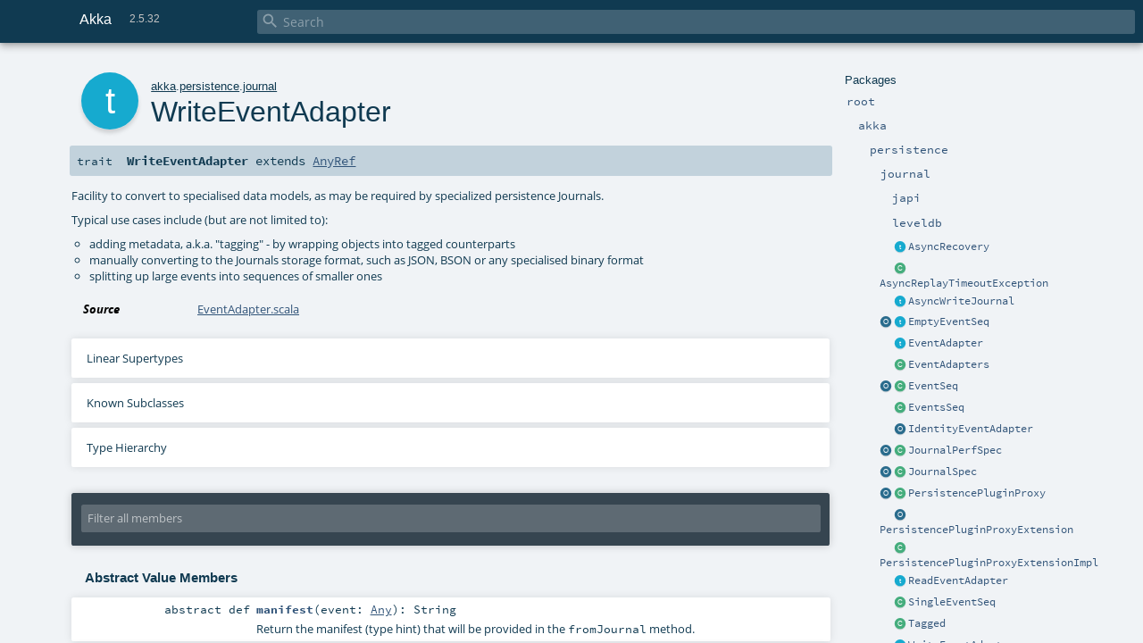

--- FILE ---
content_type: text/html
request_url: https://doc.akka.io/api/akka/2.5/akka/persistence/journal/WriteEventAdapter.html
body_size: 7749
content:
<!DOCTYPE html >
<html>
        <head>
          <meta http-equiv="X-UA-Compatible" content="IE=edge" />
          <meta name="viewport" content="width=device-width, initial-scale=1.0, maximum-scale=1.0, user-scalable=no" />
          <title>Akka 2.5.32 - akka.persistence.journal.WriteEventAdapter</title>
          <meta name="description" content="Akka 2.5.32 - akka.persistence.journal.WriteEventAdapter" />
          <meta name="keywords" content="Akka 2.5.32 akka.persistence.journal.WriteEventAdapter" />
          <meta http-equiv="content-type" content="text/html; charset=UTF-8" />
          
      <link href="../../../lib/index.css" media="screen" type="text/css" rel="stylesheet" />
      <link href="../../../lib/template.css" media="screen" type="text/css" rel="stylesheet" />
      <link href="../../../lib/diagrams.css" media="screen" type="text/css" rel="stylesheet" id="diagrams-css" />
      <script type="text/javascript" src="../../../lib/jquery.js"></script>
      <script type="text/javascript" src="../../../lib/jquery.panzoom.min.js"></script>
      <script type="text/javascript" src="../../../lib/jquery.mousewheel.min.js"></script>
      <script type="text/javascript" src="../../../lib/index.js"></script>
      <script type="text/javascript" src="../../../index.js"></script>
      <script type="text/javascript" src="../../../lib/scheduler.js"></script>
      <script type="text/javascript" src="../../../lib/template.js"></script>
      <script type="text/javascript" src="../../../lib/tools.tooltip.js"></script>
      <script type="text/javascript" src="../../../lib/modernizr.custom.js"></script><script type="text/javascript" src="../../../lib/diagrams.js" id="diagrams-js"></script>
      <script type="text/javascript">
        /* this variable can be used by the JS to determine the path to the root document */
        var toRoot = '../../../';
      </script>
    
        </head>
        <body>
      <div id="search">
        <span id="doc-title">Akka<span id="doc-version">2.5.32</span></span>
        <span class="close-results"><span class="left">&lt;</span> Back</span>
        <div id="textfilter">
          <span class="input">
            <input autocapitalize="none" placeholder="Search" id="index-input" type="text" accesskey="/" />
            <i class="clear material-icons"></i>
            <i id="search-icon" class="material-icons"></i>
          </span>
        </div>
    </div>
      <div id="search-results">
        <div id="search-progress">
          <div id="progress-fill"></div>
        </div>
        <div id="results-content">
          <div id="entity-results"></div>
          <div id="member-results"></div>
        </div>
      </div>
      <div id="content-scroll-container" style="-webkit-overflow-scrolling: touch;">
        <div id="content-container" style="-webkit-overflow-scrolling: touch;">
          <div id="subpackage-spacer">
            <div id="packages">
              <h1>Packages</h1>
              <ul>
                <li name="_root_.root" visbl="pub" class="indented0 " data-isabs="false" fullComment="yes" group="Ungrouped">
      <a id="_root_"></a><a id="root:_root_"></a>
      <span class="permalink">
      <a href="index.html#_root_" title="Permalink">
        <i class="material-icons"></i>
      </a>
    </span>
      <span class="modifier_kind">
        <span class="modifier"></span>
        <span class="kind">package</span>
      </span>
      <span class="symbol">
        <a title="" href="../../../index.html"><span class="name">root</span></a>
      </span>
      
      <div class="fullcomment"><dl class="attributes block"> <dt>Definition Classes</dt><dd><a href="../../../index.html" class="extype" name="_root_">root</a></dd></dl></div>
    </li><li name="_root_.akka" visbl="pub" class="indented1 " data-isabs="false" fullComment="yes" group="Ungrouped">
      <a id="akka"></a><a id="akka:akka"></a>
      <span class="permalink">
      <a href="index.html#akka" title="Permalink">
        <i class="material-icons"></i>
      </a>
    </span>
      <span class="modifier_kind">
        <span class="modifier"></span>
        <span class="kind">package</span>
      </span>
      <span class="symbol">
        <a title="" href="../../index.html"><span class="name">akka</span></a>
      </span>
      
      <div class="fullcomment"><dl class="attributes block"> <dt>Definition Classes</dt><dd><a href="../../../index.html" class="extype" name="_root_">root</a></dd></dl></div>
    </li><li name="akka.persistence" visbl="pub" class="indented2 " data-isabs="false" fullComment="yes" group="Ungrouped">
      <a id="persistence"></a><a id="persistence:persistence"></a>
      <span class="permalink">
      <a href="../akka/index.html#persistence" title="Permalink">
        <i class="material-icons"></i>
      </a>
    </span>
      <span class="modifier_kind">
        <span class="modifier"></span>
        <span class="kind">package</span>
      </span>
      <span class="symbol">
        <a title="" href="../index.html"><span class="name">persistence</span></a>
      </span>
      
      <div class="fullcomment"><dl class="attributes block"> <dt>Definition Classes</dt><dd><a href="../../index.html" class="extype" name="akka">akka</a></dd></dl></div>
    </li><li name="akka.persistence.journal" visbl="pub" class="indented3 " data-isabs="false" fullComment="yes" group="Ungrouped">
      <a id="journal"></a><a id="journal:journal"></a>
      <span class="permalink">
      <a href="../../akka/persistence/index.html#journal" title="Permalink">
        <i class="material-icons"></i>
      </a>
    </span>
      <span class="modifier_kind">
        <span class="modifier"></span>
        <span class="kind">package</span>
      </span>
      <span class="symbol">
        <a title="" href="index.html"><span class="name">journal</span></a>
      </span>
      
      <div class="fullcomment"><dl class="attributes block"> <dt>Definition Classes</dt><dd><a href="../index.html" class="extype" name="akka.persistence">persistence</a></dd></dl></div>
    </li><li name="akka.persistence.journal.japi" visbl="pub" class="indented4 " data-isabs="false" fullComment="yes" group="Ungrouped">
      <a id="japi"></a><a id="japi:japi"></a>
      <span class="permalink">
      <a href="../../../akka/persistence/journal/index.html#japi" title="Permalink">
        <i class="material-icons"></i>
      </a>
    </span>
      <span class="modifier_kind">
        <span class="modifier"></span>
        <span class="kind">package</span>
      </span>
      <span class="symbol">
        <a title="" href="japi/index.html"><span class="name">japi</span></a>
      </span>
      
      <div class="fullcomment"><dl class="attributes block"> <dt>Definition Classes</dt><dd><a href="index.html" class="extype" name="akka.persistence.journal">journal</a></dd></dl></div>
    </li><li name="akka.persistence.journal.leveldb" visbl="pub" class="indented4 " data-isabs="false" fullComment="yes" group="Ungrouped">
      <a id="leveldb"></a><a id="leveldb:leveldb"></a>
      <span class="permalink">
      <a href="../../../akka/persistence/journal/index.html#leveldb" title="Permalink">
        <i class="material-icons"></i>
      </a>
    </span>
      <span class="modifier_kind">
        <span class="modifier"></span>
        <span class="kind">package</span>
      </span>
      <span class="symbol">
        <a title="" href="leveldb/index.html"><span class="name">leveldb</span></a>
      </span>
      
      <div class="fullcomment"><dl class="attributes block"> <dt>Definition Classes</dt><dd><a href="index.html" class="extype" name="akka.persistence.journal">journal</a></dd></dl></div>
    </li><li class="current-entities indented3">
                        <span class="separator"></span>
                        <a class="trait" href="AsyncRecovery.html" title="Asynchronous message replay and sequence number recovery interface."></a>
                        <a href="AsyncRecovery.html" title="Asynchronous message replay and sequence number recovery interface.">AsyncRecovery</a>
                      </li><li class="current-entities indented3">
                        <span class="separator"></span>
                        <a class="class" href="AsyncReplayTimeoutException.html" title="Thrown if replay inactivity exceeds a specified timeout."></a>
                        <a href="AsyncReplayTimeoutException.html" title="Thrown if replay inactivity exceeds a specified timeout.">AsyncReplayTimeoutException</a>
                      </li><li class="current-entities indented3">
                        <span class="separator"></span>
                        <a class="trait" href="AsyncWriteJournal.html" title="Abstract journal, optimized for asynchronous, non-blocking writes."></a>
                        <a href="AsyncWriteJournal.html" title="Abstract journal, optimized for asynchronous, non-blocking writes.">AsyncWriteJournal</a>
                      </li><li class="current-entities indented3">
                        <a class="object" href="EmptyEventSeq$.html" title=""></a>
                        <a class="trait" href="EmptyEventSeq.html" title=""></a>
                        <a href="EmptyEventSeq.html" title="">EmptyEventSeq</a>
                      </li><li class="current-entities indented3">
                        <span class="separator"></span>
                        <a class="trait" href="EventAdapter.html" title="An EventAdapter is both a WriteEventAdapter and a ReadEventAdapter."></a>
                        <a href="EventAdapter.html" title="An EventAdapter is both a WriteEventAdapter and a ReadEventAdapter.">EventAdapter</a>
                      </li><li class="current-entities indented3">
                        <span class="separator"></span>
                        <a class="class" href="EventAdapters.html" title="EventAdapters serves as a per-journal collection of bound event adapters."></a>
                        <a href="EventAdapters.html" title="EventAdapters serves as a per-journal collection of bound event adapters.">EventAdapters</a>
                      </li><li class="current-entities indented3">
                        <a class="object" href="EventSeq$.html" title=""></a>
                        <a class="class" href="EventSeq.html" title=""></a>
                        <a href="EventSeq.html" title="">EventSeq</a>
                      </li><li class="current-entities indented3">
                        <span class="separator"></span>
                        <a class="class" href="EventsSeq.html" title=""></a>
                        <a href="EventsSeq.html" title="">EventsSeq</a>
                      </li><li class="current-entities indented3">
                        <span class="separator"></span>
                        <a class="object" href="IdentityEventAdapter$.html" title="No-op model adapter which passes through the incoming events as-is."></a>
                        <a href="IdentityEventAdapter$.html" title="No-op model adapter which passes through the incoming events as-is.">IdentityEventAdapter</a>
                      </li><li class="current-entities indented3">
                        <a class="object" href="JournalPerfSpec$.html" title=""></a>
                        <a class="class" href="JournalPerfSpec.html" title="This spec measures execution times of the basic operations that an akka.persistence.PersistentActor provides, using the provided Journal (plugin)."></a>
                        <a href="JournalPerfSpec.html" title="This spec measures execution times of the basic operations that an akka.persistence.PersistentActor provides, using the provided Journal (plugin).">JournalPerfSpec</a>
                      </li><li class="current-entities indented3">
                        <a class="object" href="JournalSpec$.html" title=""></a>
                        <a class="class" href="JournalSpec.html" title="This spec aims to verify custom akka-persistence Journal implementations."></a>
                        <a href="JournalSpec.html" title="This spec aims to verify custom akka-persistence Journal implementations.">JournalSpec</a>
                      </li><li class="current-entities indented3">
                        <a class="object" href="PersistencePluginProxy$.html" title=""></a>
                        <a class="class" href="PersistencePluginProxy.html" title=""></a>
                        <a href="PersistencePluginProxy.html" title="">PersistencePluginProxy</a>
                      </li><li class="current-entities indented3">
                        <span class="separator"></span>
                        <a class="object" href="PersistencePluginProxyExtension$.html" title=""></a>
                        <a href="PersistencePluginProxyExtension$.html" title="">PersistencePluginProxyExtension</a>
                      </li><li class="current-entities indented3">
                        <span class="separator"></span>
                        <a class="class" href="PersistencePluginProxyExtensionImpl.html" title="PersistencePluginProxyExtensionImpl is an Extension that enables initialization of the PersistencePluginProxy via configuration, without requiring any code changes or the creation of any actors."></a>
                        <a href="PersistencePluginProxyExtensionImpl.html" title="PersistencePluginProxyExtensionImpl is an Extension that enables initialization of the PersistencePluginProxy via configuration, without requiring any code changes or the creation of any actors.">PersistencePluginProxyExtensionImpl</a>
                      </li><li class="current-entities indented3">
                        <span class="separator"></span>
                        <a class="trait" href="ReadEventAdapter.html" title="Facility to convert from and to specialised data models, as may be required by specialized persistence Journals."></a>
                        <a href="ReadEventAdapter.html" title="Facility to convert from and to specialised data models, as may be required by specialized persistence Journals.">ReadEventAdapter</a>
                      </li><li class="current-entities indented3">
                        <span class="separator"></span>
                        <a class="class" href="SingleEventSeq.html" title=""></a>
                        <a href="SingleEventSeq.html" title="">SingleEventSeq</a>
                      </li><li class="current-entities indented3">
                        <span class="separator"></span>
                        <a class="class" href="Tagged.html" title="The journal may support tagging of events that are used by the EventsByTag query and it may support specifying the tags via an akka.persistence.journal.EventAdapter that wraps the events in a Tagged with the given tags."></a>
                        <a href="Tagged.html" title="The journal may support tagging of events that are used by the EventsByTag query and it may support specifying the tags via an akka.persistence.journal.EventAdapter that wraps the events in a Tagged with the given tags.">Tagged</a>
                      </li><li class="current-entities indented3">
                        <span class="separator"></span>
                        <a class="trait" href="" title="Facility to convert to specialised data models, as may be required by specialized persistence Journals."></a>
                        <a href="" title="Facility to convert to specialised data models, as may be required by specialized persistence Journals.">WriteEventAdapter</a>
                      </li>
              </ul>
            </div>
          </div>
          <div id="content">
            <body class="trait type">
      <div id="definition">
        <div class="big-circle trait">t</div>
        <p id="owner"><a href="../../index.html" class="extype" name="akka">akka</a>.<a href="../index.html" class="extype" name="akka.persistence">persistence</a>.<a href="index.html" class="extype" name="akka.persistence.journal">journal</a></p>
        <h1>WriteEventAdapter<span class="permalink">
      <a href="../../../akka/persistence/journal/WriteEventAdapter.html" title="Permalink">
        <i class="material-icons"></i>
      </a>
    </span></h1>
        <h3><span class="morelinks"></span></h3>
      </div>

      <h4 id="signature" class="signature">
      <span class="modifier_kind">
        <span class="modifier"></span>
        <span class="kind">trait</span>
      </span>
      <span class="symbol">
        <span class="name">WriteEventAdapter</span><span class="result"> extends <a href="http://www.scala-lang.org/api/2.12.8/scala/AnyRef.html#scala.AnyRef" class="extype" name="scala.AnyRef">AnyRef</a></span>
      </span>
      </h4>

      
          <div id="comment" class="fullcommenttop"><div class="comment cmt"><p>Facility to convert to specialised data models, as may be required by specialized persistence Journals.</p><p>Typical use cases include (but are not limited to):</p><ul><li>adding metadata, a.k.a. &quot;tagging&quot; - by wrapping objects into tagged counterparts</li><li>manually converting to the Journals storage format, such as JSON, BSON or any specialised binary format</li><li>splitting up large events into sequences of smaller ones</li></ul></div><dl class="attributes block"> <dt>Source</dt><dd><a href="https://github.com/akka/akka/tree/v2.5.32//akka-persistence/src/main/scala/akka/persistence/journal/EventAdapter.scala" target="_blank">EventAdapter.scala</a></dd></dl><div class="toggleContainer block">
          <span class="toggle">
            Linear Supertypes
          </span>
          <div class="superTypes hiddenContent"><a href="http://www.scala-lang.org/api/2.12.8/scala/AnyRef.html#scala.AnyRef" class="extype" name="scala.AnyRef">AnyRef</a>, <a href="http://www.scala-lang.org/api/2.12.8/scala/Any.html#scala.Any" class="extype" name="scala.Any">Any</a></div>
        </div><div class="toggleContainer block">
            <span class="toggle">
              Known Subclasses
            </span>
            <div class="subClasses hiddenContent"><a href="EventAdapter.html" class="extype" name="akka.persistence.journal.EventAdapter">EventAdapter</a>, <a href="IdentityEventAdapter$.html" class="extype" name="akka.persistence.journal.IdentityEventAdapter">IdentityEventAdapter</a></div>
          </div><div class="toggleContainer block diagram-container" id="inheritance-diagram-container">
                <span class="toggle diagram-link">
                  Type Hierarchy
                </span>
                <div class="diagram" id="inheritance-diagram"><svg class="class-diagram" id="graph1" viewBox="0.00 0.00 176.00 155.00" height="155pt" width="176pt" xmlns:xlink="http://www.w3.org/1999/xlink" xmlns="http://www.w3.org/2000/svg"><g transform="scale(1 1) rotate(0) translate(4 151)" class="graph" id="page0,1_graph0"><polygon points="-4,4 -4,-151 172,-151 172,4 -4,4" stroke="transparent" fill="white"></polygon><g class="cluster" id="clust1"></g><g class="cluster" id="clust2"></g><!-- node0 --><g class="node this trait" id="graph1_0"><g id="a_this trait|graph1_0"><a xlink:title="akka.persistence.journal.WriteEventAdapter (this trait)" xlink:href="#inheritance-diagram"><path d="M135.67,-86C135.67,-86 32.33,-86 32.33,-86 28.17,-86 24,-81.83 24,-77.67 24,-77.67 24,-69.33 24,-69.33 24,-65.17 28.17,-61 32.33,-61 32.33,-61 135.67,-61 135.67,-61 139.83,-61 144,-65.17 144,-69.33 144,-69.33 144,-77.67 144,-77.67 144,-81.83 139.83,-86 135.67,-86" stroke="#2e6d82" fill="#2e6d82"></path><image xlink:href="../../../lib/trait_diagram.png" y="-80.5" x="34" preserveAspectRatio="xMinYMin meet" height="15px" width="15px"></image><text fill="#ffffff" font-size="8.00" font-family="Source Code Pro" y="-71.1" x="55" text-anchor="start">WriteEventAdapter</text></a></g></g><!-- node1 --><g class="node trait" id="graph1_1"><g id="a_trait|graph1_1"><a xlink:title="akka.persistence.journal.EventAdapter" xlink:href="EventAdapter.html#inheritance-diagram"><path d="M125.17,-25C125.17,-25 42.83,-25 42.83,-25 38.67,-25 34.5,-20.83 34.5,-16.67 34.5,-16.67 34.5,-8.33 34.5,-8.33 34.5,-4.17 38.67,0 42.83,0 42.83,0 125.17,0 125.17,0 129.33,0 133.5,-4.17 133.5,-8.33 133.5,-8.33 133.5,-16.67 133.5,-16.67 133.5,-20.83 129.33,-25 125.17,-25" stroke="#2e6d82" fill="#2e6d82"></path><image xlink:href="../../../lib/trait_diagram.png" y="-19.5" x="45" preserveAspectRatio="xMinYMin meet" height="15px" width="15px"></image><text fill="#ffffff" font-size="8.00" font-family="Source Code Pro" y="-10.1" x="66" text-anchor="start">EventAdapter</text></a></g></g><!-- node0&#45;&gt;node1 --><g class="edge inheritance" id="graph1_0_1"><g id="a_inheritance|graph1_0_1"><a xlink:title="EventAdapter is a subtype of WriteEventAdapter"><path d="M84,-53.76C84,-44.37 84,-33.29 84,-25.13" stroke="#d4d4d4" fill="none"></path><polygon points="81.55,-53.84 84,-60.84 86.45,-53.84 81.55,-53.84" stroke="#d4d4d4" fill="none"></polygon></a></g></g><!-- node2 --><g class="node class" id="graph1_2"><g id="a_class|graph1_2"><a xlink:title="scala.AnyRef"><path d="M111.67,-147C111.67,-147 56.33,-147 56.33,-147 52.17,-147 48,-142.83 48,-138.67 48,-138.67 48,-130.33 48,-130.33 48,-126.17 52.17,-122 56.33,-122 56.33,-122 111.67,-122 111.67,-122 115.83,-122 120,-126.17 120,-130.33 120,-130.33 120,-138.67 120,-138.67 120,-142.83 115.83,-147 111.67,-147" stroke="#418565" fill="#418565"></path><image xlink:href="../../../lib/class_diagram.png" y="-141.5" x="58" preserveAspectRatio="xMinYMin meet" height="15px" width="15px"></image><text fill="#ffffff" font-size="8.00" font-family="Source Code Pro" y="-132.1" x="79" text-anchor="start">AnyRef</text></a></g></g><!-- node2&#45;&gt;node0 --><g class="edge inheritance" id="graph1_2_0"><g id="a_inheritance|graph1_2_0"><a xlink:title="WriteEventAdapter is a subtype of AnyRef"><path d="M84,-114.76C84,-105.37 84,-94.29 84,-86.13" stroke="#d4d4d4" fill="none"></path><polygon points="81.55,-114.84 84,-121.84 86.45,-114.84 81.55,-114.84" stroke="#d4d4d4" fill="none"></polygon></a></g></g></g></svg></div>
                <div id="diagram-controls" class="hiddenContent">
                  <button id="diagram-zoom-out" class="diagram-btn"><i class="material-icons"></i></button>
                  <button id="diagram-zoom-in" class="diagram-btn"><i class="material-icons"></i></button>
                  <button title="Toggle full-screen" id="diagram-fs" class="diagram-btn to-full"><i class="material-icons"></i></button>
                </div>
              </div></div>
        

      <div id="mbrsel">
        <div class="toggle"></div>
        <div id="memberfilter">
          <i class="material-icons arrow"></i>
          <span class="input">
            <input id="mbrsel-input" placeholder="Filter all members" type="text" accesskey="/" />
          </span>
          <i class="clear material-icons"></i>
        </div>
        <div id="filterby">
          <div id="order">
            <span class="filtertype">Ordering</span>
            <ol>
              
              <li class="alpha in"><span>Alphabetic</span></li>
              <li class="inherit out"><span>By Inheritance</span></li>
            </ol>
          </div>
          <div class="ancestors">
                  <span class="filtertype">Inherited<br />
                  </span>
                  <ol id="linearization">
                    <li class="in" name="akka.persistence.journal.WriteEventAdapter"><span>WriteEventAdapter</span></li><li class="in" name="scala.AnyRef"><span>AnyRef</span></li><li class="in" name="scala.Any"><span>Any</span></li>
                  </ol>
                </div><div class="ancestors">
                  <span class="filtertype">Implicitly<br />
                  </span>
                  <ol id="implicits"> <li class="in" name="scala.Predef.any2stringadd" data-hidden="true"><span>by any2stringadd</span></li><li class="in" name="scala.Predef.StringFormat" data-hidden="true"><span>by StringFormat</span></li><li class="in" name="scala.Predef.Ensuring" data-hidden="true"><span>by Ensuring</span></li><li class="in" name="scala.Predef.ArrowAssoc" data-hidden="true"><span>by ArrowAssoc</span></li>
                  </ol>
                </div><div class="ancestors">
              <span class="filtertype"></span>
              <ol>
                <li class="hideall out"><span>Hide All</span></li>
                <li class="showall in"><span>Show All</span></li>
              </ol>
            </div>
          <div id="visbl">
              <span class="filtertype">Visibility</span>
              <ol><li class="public in"><span>Public</span></li><li class="all out"><span>All</span></li></ol>
            </div>
        </div>
      </div>

      <div id="template">
        <div id="allMembers">
        

        

        <div class="values members">
              <h3>Abstract Value Members</h3>
              <ol><li name="akka.persistence.journal.WriteEventAdapter#manifest" visbl="pub" class="indented0 " data-isabs="true" fullComment="yes" group="Ungrouped">
      <a id="manifest(event:Any):String"></a><a id="manifest(Any):String"></a>
      <span class="permalink">
      <a href="../../../akka/persistence/journal/WriteEventAdapter.html#manifest(event:Any):String" title="Permalink">
        <i class="material-icons"></i>
      </a>
    </span>
      <span class="modifier_kind">
        <span class="modifier">abstract </span>
        <span class="kind">def</span>
      </span>
      <span class="symbol">
        <span class="name">manifest</span><span class="params">(<span name="event">event: <a href="http://www.scala-lang.org/api/2.12.8/scala/Any.html#scala.Any" class="extype" name="scala.Any">Any</a></span>)</span><span class="result">: <span class="extype" name="scala.Predef.String">String</span></span>
      </span>
      
      <p class="shortcomment cmt">Return the manifest (type hint) that will be provided in the <code>fromJournal</code> method.</p><div class="fullcomment"><div class="comment cmt"><p>Return the manifest (type hint) that will be provided in the <code>fromJournal</code> method.
Use <code>&quot;&quot;</code> if manifest is not needed.
</p></div></div>
    </li><li name="akka.persistence.journal.WriteEventAdapter#toJournal" visbl="pub" class="indented0 " data-isabs="true" fullComment="yes" group="Ungrouped">
      <a id="toJournal(event:Any):Any"></a><a id="toJournal(Any):Any"></a>
      <span class="permalink">
      <a href="../../../akka/persistence/journal/WriteEventAdapter.html#toJournal(event:Any):Any" title="Permalink">
        <i class="material-icons"></i>
      </a>
    </span>
      <span class="modifier_kind">
        <span class="modifier">abstract </span>
        <span class="kind">def</span>
      </span>
      <span class="symbol">
        <span class="name">toJournal</span><span class="params">(<span name="event">event: <a href="http://www.scala-lang.org/api/2.12.8/scala/Any.html#scala.Any" class="extype" name="scala.Any">Any</a></span>)</span><span class="result">: <a href="http://www.scala-lang.org/api/2.12.8/scala/Any.html#scala.Any" class="extype" name="scala.Any">Any</a></span>
      </span>
      
      <p class="shortcomment cmt">Convert domain event to journal event type.</p><div class="fullcomment"><div class="comment cmt"><p>Convert domain event to journal event type.</p><p>Some journal may require a specific type to be returned to them,
for example if a primary key has to be associated with each event then a journal
may require adapters to return <code>com.example.myjournal.EventWithPrimaryKey(event, key)</code>.</p><p>The <code>toJournal</code> adaptation must be an 1-to-1 transformation.
It is not allowed to drop incoming events during the <code>toJournal</code> adaptation.
</p></div><dl class="paramcmts block"><dt class="param">event</dt><dd class="cmt"><p>the application-side domain event to be adapted to the journal model</p></dd><dt>returns</dt><dd class="cmt"><p>the adapted event object, possibly the same object if no adaptation was performed</p></dd></dl></div>
    </li></ol>
            </div>

        <div class="values members">
              <h3>Concrete Value Members</h3>
              <ol>
                <li name="scala.AnyRef#!=" visbl="pub" class="indented0 " data-isabs="false" fullComment="yes" group="Ungrouped">
      <a id="!=(x$1:Any):Boolean"></a><a id="!=(Any):Boolean"></a>
      <span class="permalink">
      <a href="../../../akka/persistence/journal/WriteEventAdapter.html#!=(x$1:Any):Boolean" title="Permalink">
        <i class="material-icons"></i>
      </a>
    </span>
      <span class="modifier_kind">
        <span class="modifier">final </span>
        <span class="kind">def</span>
      </span>
      <span class="symbol">
        <span title="gt4s: $bang$eq" class="name">!=</span><span class="params">(<span name="arg0">arg0: <a href="http://www.scala-lang.org/api/2.12.8/scala/Any.html#scala.Any" class="extype" name="scala.Any">Any</a></span>)</span><span class="result">: <a href="http://www.scala-lang.org/api/2.12.8/scala/Boolean.html#scala.Boolean" class="extype" name="scala.Boolean">Boolean</a></span>
      </span>
      
      <div class="fullcomment"><dl class="attributes block"> <dt>Definition Classes</dt><dd>AnyRef → Any</dd></dl></div>
    </li><li name="scala.AnyRef###" visbl="pub" class="indented0 " data-isabs="false" fullComment="yes" group="Ungrouped">
      <a id="##():Int"></a>
      <span class="permalink">
      <a href="../../../akka/persistence/journal/WriteEventAdapter.html###():Int" title="Permalink">
        <i class="material-icons"></i>
      </a>
    </span>
      <span class="modifier_kind">
        <span class="modifier">final </span>
        <span class="kind">def</span>
      </span>
      <span class="symbol">
        <span title="gt4s: $hash$hash" class="name">##</span><span class="params">()</span><span class="result">: <a href="http://www.scala-lang.org/api/2.12.8/scala/Int.html#scala.Int" class="extype" name="scala.Int">Int</a></span>
      </span>
      
      <div class="fullcomment"><dl class="attributes block"> <dt>Definition Classes</dt><dd>AnyRef → Any</dd></dl></div>
    </li><li name="scala.Predef.any2stringadd#+" visbl="pub" class="indented0 " data-isabs="false" fullComment="yes" group="Ungrouped">
      <a id="+(other:String):String"></a><a id="+(String):String"></a>
      <span class="permalink">
      <a href="../../../akka/persistence/journal/WriteEventAdapter.html#+(other:String):String" title="Permalink">
        <i class="material-icons"></i>
      </a>
    </span>
      <span class="modifier_kind">
        <span class="modifier"></span>
        <span class="kind">def</span>
      </span>
      <span class="symbol">
        <span title="gt4s: $plus" class="implicit">+</span><span class="params">(<span name="other">other: <span class="extype" name="scala.Predef.String">String</span></span>)</span><span class="result">: <span class="extype" name="scala.Predef.String">String</span></span>
      </span>
      
      <div class="fullcomment"><dl class="attributes block"> <dt class="implicit">Implicit</dt><dd>
            This member is added by an implicit conversion from <a href="" class="extype" name="akka.persistence.journal.WriteEventAdapter">WriteEventAdapter</a> to
            <span class="extype" name="scala.Predef.any2stringadd">any2stringadd</span>[<a href="" class="extype" name="akka.persistence.journal.WriteEventAdapter">WriteEventAdapter</a>] performed by method any2stringadd in scala.Predef.
            
          </dd><dt>Definition Classes</dt><dd>any2stringadd</dd></dl></div>
    </li><li name="scala.Predef.ArrowAssoc#-&gt;" visbl="pub" class="indented0 " data-isabs="false" fullComment="yes" group="Ungrouped">
      <a id="-&gt;[B](y:B):(A,B)"></a><a id="-&gt;[B](B):(WriteEventAdapter,B)"></a>
      <span class="permalink">
      <a href="../../../akka/persistence/journal/WriteEventAdapter.html#-&gt;[B](y:B):(A,B)" title="Permalink">
        <i class="material-icons"></i>
      </a>
    </span>
      <span class="modifier_kind">
        <span class="modifier"></span>
        <span class="kind">def</span>
      </span>
      <span class="symbol">
        <span title="gt4s: $minus$greater" class="implicit">-&gt;</span><span class="tparams">[<span name="B">B</span>]</span><span class="params">(<span name="y">y: <span class="extype" name="scala.Predef.ArrowAssoc.-&gt;.B">B</span></span>)</span><span class="result">: (<a href="" class="extype" name="akka.persistence.journal.WriteEventAdapter">WriteEventAdapter</a>, <span class="extype" name="scala.Predef.ArrowAssoc.-&gt;.B">B</span>)</span>
      </span>
      
      <div class="fullcomment"><dl class="attributes block"> <dt class="implicit">Implicit</dt><dd>
            This member is added by an implicit conversion from <a href="" class="extype" name="akka.persistence.journal.WriteEventAdapter">WriteEventAdapter</a> to
            <span class="extype" name="scala.Predef.ArrowAssoc">ArrowAssoc</span>[<a href="" class="extype" name="akka.persistence.journal.WriteEventAdapter">WriteEventAdapter</a>] performed by method ArrowAssoc in scala.Predef.
            
          </dd><dt>Definition Classes</dt><dd>ArrowAssoc</dd><dt>Annotations</dt><dd>
                <span class="name">@inline</span><span class="args">()</span>
              
        </dd></dl></div>
    </li><li name="scala.AnyRef#==" visbl="pub" class="indented0 " data-isabs="false" fullComment="yes" group="Ungrouped">
      <a id="==(x$1:Any):Boolean"></a><a id="==(Any):Boolean"></a>
      <span class="permalink">
      <a href="../../../akka/persistence/journal/WriteEventAdapter.html#==(x$1:Any):Boolean" title="Permalink">
        <i class="material-icons"></i>
      </a>
    </span>
      <span class="modifier_kind">
        <span class="modifier">final </span>
        <span class="kind">def</span>
      </span>
      <span class="symbol">
        <span title="gt4s: $eq$eq" class="name">==</span><span class="params">(<span name="arg0">arg0: <a href="http://www.scala-lang.org/api/2.12.8/scala/Any.html#scala.Any" class="extype" name="scala.Any">Any</a></span>)</span><span class="result">: <a href="http://www.scala-lang.org/api/2.12.8/scala/Boolean.html#scala.Boolean" class="extype" name="scala.Boolean">Boolean</a></span>
      </span>
      
      <div class="fullcomment"><dl class="attributes block"> <dt>Definition Classes</dt><dd>AnyRef → Any</dd></dl></div>
    </li><li name="scala.Any#asInstanceOf" visbl="pub" class="indented0 " data-isabs="false" fullComment="yes" group="Ungrouped">
      <a id="asInstanceOf[T0]:T0"></a>
      <span class="permalink">
      <a href="../../../akka/persistence/journal/WriteEventAdapter.html#asInstanceOf[T0]:T0" title="Permalink">
        <i class="material-icons"></i>
      </a>
    </span>
      <span class="modifier_kind">
        <span class="modifier">final </span>
        <span class="kind">def</span>
      </span>
      <span class="symbol">
        <span class="name">asInstanceOf</span><span class="tparams">[<span name="T0">T0</span>]</span><span class="result">: <span class="extype" name="scala.Any.asInstanceOf.T0">T0</span></span>
      </span>
      
      <div class="fullcomment"><dl class="attributes block"> <dt>Definition Classes</dt><dd>Any</dd></dl></div>
    </li><li name="scala.AnyRef#clone" visbl="prt" class="indented0 " data-isabs="false" fullComment="yes" group="Ungrouped">
      <a id="clone():Object"></a><a id="clone():AnyRef"></a>
      <span class="permalink">
      <a href="../../../akka/persistence/journal/WriteEventAdapter.html#clone():Object" title="Permalink">
        <i class="material-icons"></i>
      </a>
    </span>
      <span class="modifier_kind">
        <span class="modifier"></span>
        <span class="kind">def</span>
      </span>
      <span class="symbol">
        <span class="name">clone</span><span class="params">()</span><span class="result">: <a href="http://www.scala-lang.org/api/2.12.8/scala/AnyRef.html#scala.AnyRef" class="extype" name="scala.AnyRef">AnyRef</a></span>
      </span>
      
      <div class="fullcomment"><dl class="attributes block"> <dt>Attributes</dt><dd>protected[<a href="../../../java/lang/index.html" class="extype" name="java.lang">java.lang</a>] </dd><dt>Definition Classes</dt><dd>AnyRef</dd><dt>Annotations</dt><dd>
                <span class="name">@native</span><span class="args">()</span>
              
                <span class="name">@HotSpotIntrinsicCandidate</span><span class="args">()</span>
              
                <span class="name">@throws</span><span class="args">(<span>
      
      <span class="defval" name="classOf[java.lang.CloneNotSupportedException]">...</span>
    </span>)</span>
              
        </dd></dl></div>
    </li><li name="scala.Predef.Ensuring#ensuring" visbl="pub" class="indented0 " data-isabs="false" fullComment="yes" group="Ungrouped">
      <a id="ensuring(cond:A=&gt;Boolean,msg:=&gt;Any):A"></a><a id="ensuring((WriteEventAdapter)⇒Boolean,⇒Any):WriteEventAdapter"></a>
      <span class="permalink">
      <a href="../../../akka/persistence/journal/WriteEventAdapter.html#ensuring(cond:A=&gt;Boolean,msg:=&gt;Any):A" title="Permalink">
        <i class="material-icons"></i>
      </a>
    </span>
      <span class="modifier_kind">
        <span class="modifier"></span>
        <span class="kind">def</span>
      </span>
      <span class="symbol">
        <span class="implicit">ensuring</span><span class="params">(<span name="cond">cond: (<a href="" class="extype" name="akka.persistence.journal.WriteEventAdapter">WriteEventAdapter</a>) ⇒ <a href="http://www.scala-lang.org/api/2.12.8/scala/Boolean.html#scala.Boolean" class="extype" name="scala.Boolean">Boolean</a></span>, <span name="msg">msg: ⇒ <a href="http://www.scala-lang.org/api/2.12.8/scala/Any.html#scala.Any" class="extype" name="scala.Any">Any</a></span>)</span><span class="result">: <a href="" class="extype" name="akka.persistence.journal.WriteEventAdapter">WriteEventAdapter</a></span>
      </span>
      
      <div class="fullcomment"><dl class="attributes block"> <dt class="implicit">Implicit</dt><dd>
            This member is added by an implicit conversion from <a href="" class="extype" name="akka.persistence.journal.WriteEventAdapter">WriteEventAdapter</a> to
            <span class="extype" name="scala.Predef.Ensuring">Ensuring</span>[<a href="" class="extype" name="akka.persistence.journal.WriteEventAdapter">WriteEventAdapter</a>] performed by method Ensuring in scala.Predef.
            
          </dd><dt>Definition Classes</dt><dd>Ensuring</dd></dl></div>
    </li><li name="scala.Predef.Ensuring#ensuring" visbl="pub" class="indented0 " data-isabs="false" fullComment="yes" group="Ungrouped">
      <a id="ensuring(cond:A=&gt;Boolean):A"></a><a id="ensuring((WriteEventAdapter)⇒Boolean):WriteEventAdapter"></a>
      <span class="permalink">
      <a href="../../../akka/persistence/journal/WriteEventAdapter.html#ensuring(cond:A=&gt;Boolean):A" title="Permalink">
        <i class="material-icons"></i>
      </a>
    </span>
      <span class="modifier_kind">
        <span class="modifier"></span>
        <span class="kind">def</span>
      </span>
      <span class="symbol">
        <span class="implicit">ensuring</span><span class="params">(<span name="cond">cond: (<a href="" class="extype" name="akka.persistence.journal.WriteEventAdapter">WriteEventAdapter</a>) ⇒ <a href="http://www.scala-lang.org/api/2.12.8/scala/Boolean.html#scala.Boolean" class="extype" name="scala.Boolean">Boolean</a></span>)</span><span class="result">: <a href="" class="extype" name="akka.persistence.journal.WriteEventAdapter">WriteEventAdapter</a></span>
      </span>
      
      <div class="fullcomment"><dl class="attributes block"> <dt class="implicit">Implicit</dt><dd>
            This member is added by an implicit conversion from <a href="" class="extype" name="akka.persistence.journal.WriteEventAdapter">WriteEventAdapter</a> to
            <span class="extype" name="scala.Predef.Ensuring">Ensuring</span>[<a href="" class="extype" name="akka.persistence.journal.WriteEventAdapter">WriteEventAdapter</a>] performed by method Ensuring in scala.Predef.
            
          </dd><dt>Definition Classes</dt><dd>Ensuring</dd></dl></div>
    </li><li name="scala.Predef.Ensuring#ensuring" visbl="pub" class="indented0 " data-isabs="false" fullComment="yes" group="Ungrouped">
      <a id="ensuring(cond:Boolean,msg:=&gt;Any):A"></a><a id="ensuring(Boolean,⇒Any):WriteEventAdapter"></a>
      <span class="permalink">
      <a href="../../../akka/persistence/journal/WriteEventAdapter.html#ensuring(cond:Boolean,msg:=&gt;Any):A" title="Permalink">
        <i class="material-icons"></i>
      </a>
    </span>
      <span class="modifier_kind">
        <span class="modifier"></span>
        <span class="kind">def</span>
      </span>
      <span class="symbol">
        <span class="implicit">ensuring</span><span class="params">(<span name="cond">cond: <a href="http://www.scala-lang.org/api/2.12.8/scala/Boolean.html#scala.Boolean" class="extype" name="scala.Boolean">Boolean</a></span>, <span name="msg">msg: ⇒ <a href="http://www.scala-lang.org/api/2.12.8/scala/Any.html#scala.Any" class="extype" name="scala.Any">Any</a></span>)</span><span class="result">: <a href="" class="extype" name="akka.persistence.journal.WriteEventAdapter">WriteEventAdapter</a></span>
      </span>
      
      <div class="fullcomment"><dl class="attributes block"> <dt class="implicit">Implicit</dt><dd>
            This member is added by an implicit conversion from <a href="" class="extype" name="akka.persistence.journal.WriteEventAdapter">WriteEventAdapter</a> to
            <span class="extype" name="scala.Predef.Ensuring">Ensuring</span>[<a href="" class="extype" name="akka.persistence.journal.WriteEventAdapter">WriteEventAdapter</a>] performed by method Ensuring in scala.Predef.
            
          </dd><dt>Definition Classes</dt><dd>Ensuring</dd></dl></div>
    </li><li name="scala.Predef.Ensuring#ensuring" visbl="pub" class="indented0 " data-isabs="false" fullComment="yes" group="Ungrouped">
      <a id="ensuring(cond:Boolean):A"></a><a id="ensuring(Boolean):WriteEventAdapter"></a>
      <span class="permalink">
      <a href="../../../akka/persistence/journal/WriteEventAdapter.html#ensuring(cond:Boolean):A" title="Permalink">
        <i class="material-icons"></i>
      </a>
    </span>
      <span class="modifier_kind">
        <span class="modifier"></span>
        <span class="kind">def</span>
      </span>
      <span class="symbol">
        <span class="implicit">ensuring</span><span class="params">(<span name="cond">cond: <a href="http://www.scala-lang.org/api/2.12.8/scala/Boolean.html#scala.Boolean" class="extype" name="scala.Boolean">Boolean</a></span>)</span><span class="result">: <a href="" class="extype" name="akka.persistence.journal.WriteEventAdapter">WriteEventAdapter</a></span>
      </span>
      
      <div class="fullcomment"><dl class="attributes block"> <dt class="implicit">Implicit</dt><dd>
            This member is added by an implicit conversion from <a href="" class="extype" name="akka.persistence.journal.WriteEventAdapter">WriteEventAdapter</a> to
            <span class="extype" name="scala.Predef.Ensuring">Ensuring</span>[<a href="" class="extype" name="akka.persistence.journal.WriteEventAdapter">WriteEventAdapter</a>] performed by method Ensuring in scala.Predef.
            
          </dd><dt>Definition Classes</dt><dd>Ensuring</dd></dl></div>
    </li><li name="scala.AnyRef#eq" visbl="pub" class="indented0 " data-isabs="false" fullComment="yes" group="Ungrouped">
      <a id="eq(x$1:AnyRef):Boolean"></a><a id="eq(AnyRef):Boolean"></a>
      <span class="permalink">
      <a href="../../../akka/persistence/journal/WriteEventAdapter.html#eq(x$1:AnyRef):Boolean" title="Permalink">
        <i class="material-icons"></i>
      </a>
    </span>
      <span class="modifier_kind">
        <span class="modifier">final </span>
        <span class="kind">def</span>
      </span>
      <span class="symbol">
        <span class="name">eq</span><span class="params">(<span name="arg0">arg0: <a href="http://www.scala-lang.org/api/2.12.8/scala/AnyRef.html#scala.AnyRef" class="extype" name="scala.AnyRef">AnyRef</a></span>)</span><span class="result">: <a href="http://www.scala-lang.org/api/2.12.8/scala/Boolean.html#scala.Boolean" class="extype" name="scala.Boolean">Boolean</a></span>
      </span>
      
      <div class="fullcomment"><dl class="attributes block"> <dt>Definition Classes</dt><dd>AnyRef</dd></dl></div>
    </li><li name="scala.AnyRef#equals" visbl="pub" class="indented0 " data-isabs="false" fullComment="yes" group="Ungrouped">
      <a id="equals(x$1:Any):Boolean"></a><a id="equals(Any):Boolean"></a>
      <span class="permalink">
      <a href="../../../akka/persistence/journal/WriteEventAdapter.html#equals(x$1:Any):Boolean" title="Permalink">
        <i class="material-icons"></i>
      </a>
    </span>
      <span class="modifier_kind">
        <span class="modifier"></span>
        <span class="kind">def</span>
      </span>
      <span class="symbol">
        <span class="name">equals</span><span class="params">(<span name="arg0">arg0: <a href="http://www.scala-lang.org/api/2.12.8/scala/Any.html#scala.Any" class="extype" name="scala.Any">Any</a></span>)</span><span class="result">: <a href="http://www.scala-lang.org/api/2.12.8/scala/Boolean.html#scala.Boolean" class="extype" name="scala.Boolean">Boolean</a></span>
      </span>
      
      <div class="fullcomment"><dl class="attributes block"> <dt>Definition Classes</dt><dd>AnyRef → Any</dd></dl></div>
    </li><li name="scala.Predef.StringFormat#formatted" visbl="pub" class="indented0 " data-isabs="false" fullComment="yes" group="Ungrouped">
      <a id="formatted(fmtstr:String):String"></a><a id="formatted(String):String"></a>
      <span class="permalink">
      <a href="../../../akka/persistence/journal/WriteEventAdapter.html#formatted(fmtstr:String):String" title="Permalink">
        <i class="material-icons"></i>
      </a>
    </span>
      <span class="modifier_kind">
        <span class="modifier"></span>
        <span class="kind">def</span>
      </span>
      <span class="symbol">
        <span class="implicit">formatted</span><span class="params">(<span name="fmtstr">fmtstr: <span class="extype" name="scala.Predef.String">String</span></span>)</span><span class="result">: <span class="extype" name="scala.Predef.String">String</span></span>
      </span>
      
      <div class="fullcomment"><dl class="attributes block"> <dt class="implicit">Implicit</dt><dd>
            This member is added by an implicit conversion from <a href="" class="extype" name="akka.persistence.journal.WriteEventAdapter">WriteEventAdapter</a> to
            <span class="extype" name="scala.Predef.StringFormat">StringFormat</span>[<a href="" class="extype" name="akka.persistence.journal.WriteEventAdapter">WriteEventAdapter</a>] performed by method StringFormat in scala.Predef.
            
          </dd><dt>Definition Classes</dt><dd>StringFormat</dd><dt>Annotations</dt><dd>
                <span class="name">@inline</span><span class="args">()</span>
              
        </dd></dl></div>
    </li><li name="scala.AnyRef#getClass" visbl="pub" class="indented0 " data-isabs="false" fullComment="yes" group="Ungrouped">
      <a id="getClass():Class[_]"></a>
      <span class="permalink">
      <a href="../../../akka/persistence/journal/WriteEventAdapter.html#getClass():Class[_]" title="Permalink">
        <i class="material-icons"></i>
      </a>
    </span>
      <span class="modifier_kind">
        <span class="modifier">final </span>
        <span class="kind">def</span>
      </span>
      <span class="symbol">
        <span class="name">getClass</span><span class="params">()</span><span class="result">: <a href="https://docs.oracle.com/javase/11/docs/api/java/lang/Class.html#java.lang.Class" class="extype" name="java.lang.Class">Class</a>[_]</span>
      </span>
      
      <div class="fullcomment"><dl class="attributes block"> <dt>Definition Classes</dt><dd>AnyRef → Any</dd><dt>Annotations</dt><dd>
                <span class="name">@native</span><span class="args">()</span>
              
                <span class="name">@HotSpotIntrinsicCandidate</span><span class="args">()</span>
              
        </dd></dl></div>
    </li><li name="scala.AnyRef#hashCode" visbl="pub" class="indented0 " data-isabs="false" fullComment="yes" group="Ungrouped">
      <a id="hashCode():Int"></a>
      <span class="permalink">
      <a href="../../../akka/persistence/journal/WriteEventAdapter.html#hashCode():Int" title="Permalink">
        <i class="material-icons"></i>
      </a>
    </span>
      <span class="modifier_kind">
        <span class="modifier"></span>
        <span class="kind">def</span>
      </span>
      <span class="symbol">
        <span class="name">hashCode</span><span class="params">()</span><span class="result">: <a href="http://www.scala-lang.org/api/2.12.8/scala/Int.html#scala.Int" class="extype" name="scala.Int">Int</a></span>
      </span>
      
      <div class="fullcomment"><dl class="attributes block"> <dt>Definition Classes</dt><dd>AnyRef → Any</dd><dt>Annotations</dt><dd>
                <span class="name">@native</span><span class="args">()</span>
              
                <span class="name">@HotSpotIntrinsicCandidate</span><span class="args">()</span>
              
        </dd></dl></div>
    </li><li name="scala.Any#isInstanceOf" visbl="pub" class="indented0 " data-isabs="false" fullComment="yes" group="Ungrouped">
      <a id="isInstanceOf[T0]:Boolean"></a>
      <span class="permalink">
      <a href="../../../akka/persistence/journal/WriteEventAdapter.html#isInstanceOf[T0]:Boolean" title="Permalink">
        <i class="material-icons"></i>
      </a>
    </span>
      <span class="modifier_kind">
        <span class="modifier">final </span>
        <span class="kind">def</span>
      </span>
      <span class="symbol">
        <span class="name">isInstanceOf</span><span class="tparams">[<span name="T0">T0</span>]</span><span class="result">: <a href="http://www.scala-lang.org/api/2.12.8/scala/Boolean.html#scala.Boolean" class="extype" name="scala.Boolean">Boolean</a></span>
      </span>
      
      <div class="fullcomment"><dl class="attributes block"> <dt>Definition Classes</dt><dd>Any</dd></dl></div>
    </li><li name="scala.AnyRef#ne" visbl="pub" class="indented0 " data-isabs="false" fullComment="yes" group="Ungrouped">
      <a id="ne(x$1:AnyRef):Boolean"></a><a id="ne(AnyRef):Boolean"></a>
      <span class="permalink">
      <a href="../../../akka/persistence/journal/WriteEventAdapter.html#ne(x$1:AnyRef):Boolean" title="Permalink">
        <i class="material-icons"></i>
      </a>
    </span>
      <span class="modifier_kind">
        <span class="modifier">final </span>
        <span class="kind">def</span>
      </span>
      <span class="symbol">
        <span class="name">ne</span><span class="params">(<span name="arg0">arg0: <a href="http://www.scala-lang.org/api/2.12.8/scala/AnyRef.html#scala.AnyRef" class="extype" name="scala.AnyRef">AnyRef</a></span>)</span><span class="result">: <a href="http://www.scala-lang.org/api/2.12.8/scala/Boolean.html#scala.Boolean" class="extype" name="scala.Boolean">Boolean</a></span>
      </span>
      
      <div class="fullcomment"><dl class="attributes block"> <dt>Definition Classes</dt><dd>AnyRef</dd></dl></div>
    </li><li name="scala.AnyRef#notify" visbl="pub" class="indented0 " data-isabs="false" fullComment="yes" group="Ungrouped">
      <a id="notify():Unit"></a>
      <span class="permalink">
      <a href="../../../akka/persistence/journal/WriteEventAdapter.html#notify():Unit" title="Permalink">
        <i class="material-icons"></i>
      </a>
    </span>
      <span class="modifier_kind">
        <span class="modifier">final </span>
        <span class="kind">def</span>
      </span>
      <span class="symbol">
        <span class="name">notify</span><span class="params">()</span><span class="result">: <a href="http://www.scala-lang.org/api/2.12.8/scala/Unit.html#scala.Unit" class="extype" name="scala.Unit">Unit</a></span>
      </span>
      
      <div class="fullcomment"><dl class="attributes block"> <dt>Definition Classes</dt><dd>AnyRef</dd><dt>Annotations</dt><dd>
                <span class="name">@native</span><span class="args">()</span>
              
                <span class="name">@HotSpotIntrinsicCandidate</span><span class="args">()</span>
              
        </dd></dl></div>
    </li><li name="scala.AnyRef#notifyAll" visbl="pub" class="indented0 " data-isabs="false" fullComment="yes" group="Ungrouped">
      <a id="notifyAll():Unit"></a>
      <span class="permalink">
      <a href="../../../akka/persistence/journal/WriteEventAdapter.html#notifyAll():Unit" title="Permalink">
        <i class="material-icons"></i>
      </a>
    </span>
      <span class="modifier_kind">
        <span class="modifier">final </span>
        <span class="kind">def</span>
      </span>
      <span class="symbol">
        <span class="name">notifyAll</span><span class="params">()</span><span class="result">: <a href="http://www.scala-lang.org/api/2.12.8/scala/Unit.html#scala.Unit" class="extype" name="scala.Unit">Unit</a></span>
      </span>
      
      <div class="fullcomment"><dl class="attributes block"> <dt>Definition Classes</dt><dd>AnyRef</dd><dt>Annotations</dt><dd>
                <span class="name">@native</span><span class="args">()</span>
              
                <span class="name">@HotSpotIntrinsicCandidate</span><span class="args">()</span>
              
        </dd></dl></div>
    </li><li name="scala.AnyRef#synchronized" visbl="pub" class="indented0 " data-isabs="false" fullComment="yes" group="Ungrouped">
      <a id="synchronized[T0](x$1:=&gt;T0):T0"></a><a id="synchronized[T0](⇒T0):T0"></a>
      <span class="permalink">
      <a href="../../../akka/persistence/journal/WriteEventAdapter.html#synchronized[T0](x$1:=&gt;T0):T0" title="Permalink">
        <i class="material-icons"></i>
      </a>
    </span>
      <span class="modifier_kind">
        <span class="modifier">final </span>
        <span class="kind">def</span>
      </span>
      <span class="symbol">
        <span class="name">synchronized</span><span class="tparams">[<span name="T0">T0</span>]</span><span class="params">(<span name="arg0">arg0: ⇒ <span class="extype" name="java.lang.AnyRef.synchronized.T0">T0</span></span>)</span><span class="result">: <span class="extype" name="java.lang.AnyRef.synchronized.T0">T0</span></span>
      </span>
      
      <div class="fullcomment"><dl class="attributes block"> <dt>Definition Classes</dt><dd>AnyRef</dd></dl></div>
    </li><li name="scala.AnyRef#toString" visbl="pub" class="indented0 " data-isabs="false" fullComment="yes" group="Ungrouped">
      <a id="toString():String"></a>
      <span class="permalink">
      <a href="../../../akka/persistence/journal/WriteEventAdapter.html#toString():String" title="Permalink">
        <i class="material-icons"></i>
      </a>
    </span>
      <span class="modifier_kind">
        <span class="modifier"></span>
        <span class="kind">def</span>
      </span>
      <span class="symbol">
        <span class="name">toString</span><span class="params">()</span><span class="result">: <a href="https://docs.oracle.com/javase/11/docs/api/java/lang/String.html#java.lang.String" class="extype" name="java.lang.String">String</a></span>
      </span>
      
      <div class="fullcomment"><dl class="attributes block"> <dt>Definition Classes</dt><dd>AnyRef → Any</dd></dl></div>
    </li><li name="scala.AnyRef#wait" visbl="pub" class="indented0 " data-isabs="false" fullComment="yes" group="Ungrouped">
      <a id="wait(x$1:Long,x$2:Int):Unit"></a><a id="wait(Long,Int):Unit"></a>
      <span class="permalink">
      <a href="../../../akka/persistence/journal/WriteEventAdapter.html#wait(x$1:Long,x$2:Int):Unit" title="Permalink">
        <i class="material-icons"></i>
      </a>
    </span>
      <span class="modifier_kind">
        <span class="modifier">final </span>
        <span class="kind">def</span>
      </span>
      <span class="symbol">
        <span class="name">wait</span><span class="params">(<span name="arg0">arg0: <a href="http://www.scala-lang.org/api/2.12.8/scala/Long.html#scala.Long" class="extype" name="scala.Long">Long</a></span>, <span name="arg1">arg1: <a href="http://www.scala-lang.org/api/2.12.8/scala/Int.html#scala.Int" class="extype" name="scala.Int">Int</a></span>)</span><span class="result">: <a href="http://www.scala-lang.org/api/2.12.8/scala/Unit.html#scala.Unit" class="extype" name="scala.Unit">Unit</a></span>
      </span>
      
      <div class="fullcomment"><dl class="attributes block"> <dt>Definition Classes</dt><dd>AnyRef</dd><dt>Annotations</dt><dd>
                <span class="name">@throws</span><span class="args">(<span>
      
      <span class="defval" name="classOf[java.lang.InterruptedException]">...</span>
    </span>)</span>
              
        </dd></dl></div>
    </li><li name="scala.AnyRef#wait" visbl="pub" class="indented0 " data-isabs="false" fullComment="yes" group="Ungrouped">
      <a id="wait(x$1:Long):Unit"></a><a id="wait(Long):Unit"></a>
      <span class="permalink">
      <a href="../../../akka/persistence/journal/WriteEventAdapter.html#wait(x$1:Long):Unit" title="Permalink">
        <i class="material-icons"></i>
      </a>
    </span>
      <span class="modifier_kind">
        <span class="modifier">final </span>
        <span class="kind">def</span>
      </span>
      <span class="symbol">
        <span class="name">wait</span><span class="params">(<span name="arg0">arg0: <a href="http://www.scala-lang.org/api/2.12.8/scala/Long.html#scala.Long" class="extype" name="scala.Long">Long</a></span>)</span><span class="result">: <a href="http://www.scala-lang.org/api/2.12.8/scala/Unit.html#scala.Unit" class="extype" name="scala.Unit">Unit</a></span>
      </span>
      
      <div class="fullcomment"><dl class="attributes block"> <dt>Definition Classes</dt><dd>AnyRef</dd><dt>Annotations</dt><dd>
                <span class="name">@native</span><span class="args">()</span>
              
                <span class="name">@throws</span><span class="args">(<span>
      
      <span class="defval" name="classOf[java.lang.InterruptedException]">...</span>
    </span>)</span>
              
        </dd></dl></div>
    </li><li name="scala.AnyRef#wait" visbl="pub" class="indented0 " data-isabs="false" fullComment="yes" group="Ungrouped">
      <a id="wait():Unit"></a>
      <span class="permalink">
      <a href="../../../akka/persistence/journal/WriteEventAdapter.html#wait():Unit" title="Permalink">
        <i class="material-icons"></i>
      </a>
    </span>
      <span class="modifier_kind">
        <span class="modifier">final </span>
        <span class="kind">def</span>
      </span>
      <span class="symbol">
        <span class="name">wait</span><span class="params">()</span><span class="result">: <a href="http://www.scala-lang.org/api/2.12.8/scala/Unit.html#scala.Unit" class="extype" name="scala.Unit">Unit</a></span>
      </span>
      
      <div class="fullcomment"><dl class="attributes block"> <dt>Definition Classes</dt><dd>AnyRef</dd><dt>Annotations</dt><dd>
                <span class="name">@throws</span><span class="args">(<span>
      
      <span class="defval" name="classOf[java.lang.InterruptedException]">...</span>
    </span>)</span>
              
        </dd></dl></div>
    </li><li name="scala.Predef.ArrowAssoc#→" visbl="pub" class="indented0 " data-isabs="false" fullComment="yes" group="Ungrouped">
      <a id="→[B](y:B):(A,B)"></a><a id="→[B](B):(WriteEventAdapter,B)"></a>
      <span class="permalink">
      <a href="../../../akka/persistence/journal/WriteEventAdapter.html#→[B](y:B):(A,B)" title="Permalink">
        <i class="material-icons"></i>
      </a>
    </span>
      <span class="modifier_kind">
        <span class="modifier"></span>
        <span class="kind">def</span>
      </span>
      <span class="symbol">
        <span title="gt4s: $u2192" class="implicit">→</span><span class="tparams">[<span name="B">B</span>]</span><span class="params">(<span name="y">y: <span class="extype" name="scala.Predef.ArrowAssoc.→.B">B</span></span>)</span><span class="result">: (<a href="" class="extype" name="akka.persistence.journal.WriteEventAdapter">WriteEventAdapter</a>, <span class="extype" name="scala.Predef.ArrowAssoc.→.B">B</span>)</span>
      </span>
      
      <div class="fullcomment"><dl class="attributes block"> <dt class="implicit">Implicit</dt><dd>
            This member is added by an implicit conversion from <a href="" class="extype" name="akka.persistence.journal.WriteEventAdapter">WriteEventAdapter</a> to
            <span class="extype" name="scala.Predef.ArrowAssoc">ArrowAssoc</span>[<a href="" class="extype" name="akka.persistence.journal.WriteEventAdapter">WriteEventAdapter</a>] performed by method ArrowAssoc in scala.Predef.
            
          </dd><dt>Definition Classes</dt><dd>ArrowAssoc</dd></dl></div>
    </li>
              </ol>
            </div>

        

        <div class="values members">
              <h3>Deprecated Value Members</h3>
              <ol><li name="scala.AnyRef#finalize" visbl="prt" class="indented0 " data-isabs="false" fullComment="yes" group="Ungrouped">
      <a id="finalize():Unit"></a>
      <span class="permalink">
      <a href="../../../akka/persistence/journal/WriteEventAdapter.html#finalize():Unit" title="Permalink">
        <i class="material-icons"></i>
      </a>
    </span>
      <span class="modifier_kind">
        <span class="modifier"></span>
        <span class="kind">def</span>
      </span>
      <span class="symbol">
        <span class="name deprecated" title="Deprecated: (Since version ) see corresponding Javadoc for more information.">finalize</span><span class="params">()</span><span class="result">: <a href="http://www.scala-lang.org/api/2.12.8/scala/Unit.html#scala.Unit" class="extype" name="scala.Unit">Unit</a></span>
      </span>
      
      <div class="fullcomment"><dl class="attributes block"> <dt>Attributes</dt><dd>protected[<a href="../../../java/lang/index.html" class="extype" name="java.lang">java.lang</a>] </dd><dt>Definition Classes</dt><dd>AnyRef</dd><dt>Annotations</dt><dd>
                <span class="name">@Deprecated</span>
              
                <span class="name">@deprecated</span>
              
                <span class="name">@throws</span><span class="args">(<span>
      
      <span class="symbol">classOf[java.lang.Throwable]</span>
    </span>)</span>
              
        </dd><dt>Deprecated</dt><dd class="cmt"><p><i>(Since version )</i> see corresponding Javadoc for more information.</p></dd></dl></div>
    </li></ol>
            </div>
        </div>

        <div id="inheritedMembers">
        <div class="parent" name="scala.AnyRef">
              <h3>Inherited from <a href="http://www.scala-lang.org/api/2.12.8/scala/AnyRef.html#scala.AnyRef" class="extype" name="scala.AnyRef">AnyRef</a></h3>
            </div><div class="parent" name="scala.Any">
              <h3>Inherited from <a href="http://www.scala-lang.org/api/2.12.8/scala/Any.html#scala.Any" class="extype" name="scala.Any">Any</a></h3>
            </div>
        <div class="conversion" name="scala.Predef.any2stringadd">
              <h3>Inherited by implicit conversion any2stringadd from
                <a href="" class="extype" name="akka.persistence.journal.WriteEventAdapter">WriteEventAdapter</a> to <span class="extype" name="scala.Predef.any2stringadd">any2stringadd</span>[<a href="" class="extype" name="akka.persistence.journal.WriteEventAdapter">WriteEventAdapter</a>]
              </h3>
            </div><div class="conversion" name="scala.Predef.StringFormat">
              <h3>Inherited by implicit conversion StringFormat from
                <a href="" class="extype" name="akka.persistence.journal.WriteEventAdapter">WriteEventAdapter</a> to <span class="extype" name="scala.Predef.StringFormat">StringFormat</span>[<a href="" class="extype" name="akka.persistence.journal.WriteEventAdapter">WriteEventAdapter</a>]
              </h3>
            </div><div class="conversion" name="scala.Predef.Ensuring">
              <h3>Inherited by implicit conversion Ensuring from
                <a href="" class="extype" name="akka.persistence.journal.WriteEventAdapter">WriteEventAdapter</a> to <span class="extype" name="scala.Predef.Ensuring">Ensuring</span>[<a href="" class="extype" name="akka.persistence.journal.WriteEventAdapter">WriteEventAdapter</a>]
              </h3>
            </div><div class="conversion" name="scala.Predef.ArrowAssoc">
              <h3>Inherited by implicit conversion ArrowAssoc from
                <a href="" class="extype" name="akka.persistence.journal.WriteEventAdapter">WriteEventAdapter</a> to <span class="extype" name="scala.Predef.ArrowAssoc">ArrowAssoc</span>[<a href="" class="extype" name="akka.persistence.journal.WriteEventAdapter">WriteEventAdapter</a>]
              </h3>
            </div>
        </div>

        <div id="groupedMembers">
        <div class="group" name="Ungrouped">
              <h3>Ungrouped</h3>
              
            </div>
        </div>

      </div>

      <div id="tooltip"></div>

      <div id="footer">  </div>
    <script defer src="https://static.cloudflareinsights.com/beacon.min.js/vcd15cbe7772f49c399c6a5babf22c1241717689176015" integrity="sha512-ZpsOmlRQV6y907TI0dKBHq9Md29nnaEIPlkf84rnaERnq6zvWvPUqr2ft8M1aS28oN72PdrCzSjY4U6VaAw1EQ==" data-cf-beacon='{"version":"2024.11.0","token":"2c1039c002734318a2722c922dba6be1","r":1,"server_timing":{"name":{"cfCacheStatus":true,"cfEdge":true,"cfExtPri":true,"cfL4":true,"cfOrigin":true,"cfSpeedBrain":true},"location_startswith":null}}' crossorigin="anonymous"></script>
</body>
          </div>
        </div>
      </div>
    </body>
      </html>
